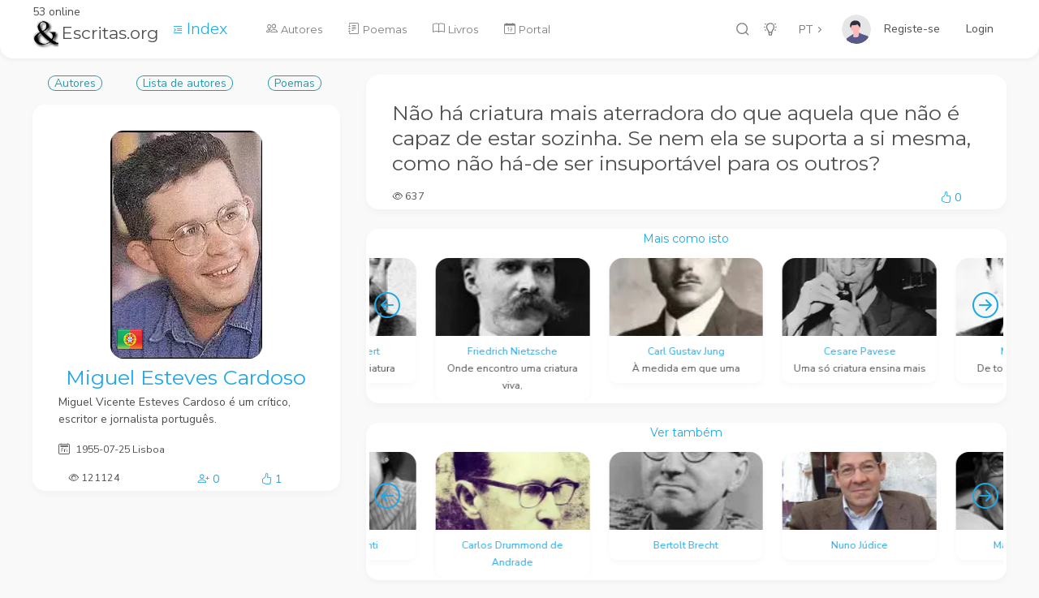

--- FILE ---
content_type: text/html; charset=utf-8
request_url: https://www.escritas.org/PT/t/44243/nao-ha-criatura-mais-aterradora
body_size: 9085
content:
<!DOCTYPE html>
<html lang="en" data-url-prefix="/" data-footer="true" >
<head>
    <meta charset="UTF-8" />
    <meta name="viewport" content="width=device-width, initial-scale=1, maximum-scale=1" />
    <title>N&#xE3;o h&#xE1; criatura mais aterradora - Miguel Esteves Cardoso</title>
    <meta name="description" content="N&#xE3;o h&#xE1; criatura mais aterradora do que aquela que n&#xE3;o &#xE9; capaz de estar sozinha. Se nem ela se suporta a si mesma, como n&#xE3;o h&#xE1;-de ser insuport&#xE1;vel para os outros?" />
    <meta property="og:type" content="website" />
    <meta property="og:site_name" content="Escritas.org" />
    <meta property="og:url" content="https://www.escritas.org/PT/t/44243/nao-ha-criatura-mais-aterradora" />
    <meta property="og:title" content="N&#xE3;o h&#xE1; criatura mais aterradora - Miguel Esteves Cardoso" />
    <meta property="og:description" content="N&#xE3;o h&#xE1; criatura mais aterradora do que aquela que n&#xE3;o &#xE9; capaz de estar sozinha. Se nem ela se suporta a si mesma, como n&#xE3;o h&#xE1;-de ser insuport&#xE1;vel para os outros?" />
    <meta property="og:image" content="https://www.escritas.org/autores/miguel-esteves-cardoso.webp" />
    <!-- Favicon Tags Start -->
<meta name="application-name" content="Escritas.org;" />
<meta name="msapplication-TileColor" content="#FFFFFF" />
<!-- Favicon Tags End -->
<!-- Font Tags Start -->
<link rel="preconnect" href="https://fonts.gstatic.com" />
<link href="https://fonts.googleapis.com/css2?family=Nunito+Sans:wght@300;400;700&display=swap" rel="stylesheet" />
<link href="https://fonts.googleapis.com/css2?family=Montserrat:wght@300;400;700&display=swap" rel="stylesheet" />
<link rel="stylesheet" href="/font/CS-Interface/style.css" />
<!-- Font Tags End -->
<!-- Vendor Styles Start -->
<link rel="stylesheet" href="/css/vendor/bootstrap.min.css" />
<link rel="stylesheet" href="/css/vendor/OverlayScrollbars.min.css" />
<!-- Vendor Styles End -->
<!-- Template Base Styles Start -->
<link rel="stylesheet" href="/css/styles.css" />
<link rel="stylesheet" href="/css/main.css" />
<!-- Template Base Styles End -->
<link rel="stylesheet" href="https://cdn.jsdelivr.net/npm/bootstrap-icons@1.4.0/font/bootstrap-icons.css">
<script src="/js/base/loader.js"></script>

    <!-- Google tag (gtag.js) -->
    <script async src="https://www.googletagmanager.com/gtag/js?id=G-HHYK2QH31V"></script>
    <script>
        window.dataLayer = window.dataLayer || [];
        function gtag() { dataLayer.push(arguments); }
        gtag('js', new Date());

        gtag('config', 'G-HHYK2QH31V');
    </script>
</head>

<body>
    <div id="root"> 
        <div id="nav" class="nav-container d-flex" >
            

<div class="nav-content d-flex">
    <!-- Logo Start -->
    <div class="logo position-relative">
        53 online
        <a href="/">
            <h3><img class="img-fluid me-1 sw-4" src="/img/logo.png" alt="logo" />Escritas.org</h3>
        </a>
    </div>
    <!-- Logo End -->

    <a href="/PT/index">
        <i class="bi-text-indent-left ms-3"></i>
        <span class="text-primary lead">Index</span>
    </a>        

    <!-- Language Switch Start -->
    <div class="language-switch-container">
        <button id="lang" class="btn btn-empty language-button dropdown-toggle" data-bs-toggle="dropdown" aria-haspopup="true" aria-expanded="false">PT</button>
        <div class="dropdown-menu">
            <a href="/pt" class="dropdown-item">PT</a>
            <a href="/en" class="dropdown-item">EN</a>
            <a href="/es" class="dropdown-item">ES</a>
        </div>
    </div>
    <!-- Language Switch End -->

    <!-- User Menu Start -->
    <div class="user-container d-flex">
        <a href="#" class="d-flex user position-relative" data-bs-toggle="dropdown" aria-haspopup="true" aria-expanded="false">
                <img class="profile" alt="profile" src="/img/user.svg" />
                <a class="nav-link text-dark" href="/Identity/Account/Register">Registe-se</a>
                <a class="nav-link text-dark" href="/Identity/Account/Login">Login</a>
                <div id="userName"></div>
                <div id="userId" style="display:none;"></div>
        </a>
        <div class="dropdown-menu dropdown-menu-end user-menu wide">
            <div class="row mb-3 ms-0 me-0">
                <div class="col-12 ps-1 mb-2">
                    <div class="text-extra-small text-primary">Configura&#xE7;&#xE3;o</div>
                </div>
                <div class="col-6 ps-1 pe-1">
                    <ul class="list-unstyled">
                        <li><a href="/PT/ver/perfil/">Perfil</a></li>
                    </ul>
                </div>
                <div class="col-6 pe-1 ps-1">
                    <ul class="list-unstyled">
                        <li><a href="/Identity/Account/Manage?lang=PT">Conta</a></li>
                    </ul>
                </div>
            </div>
            <div class="row mb-1 ms-0 me-0">
                <div class="col-12 ps-1 pe-1">
                    <ul class="list-unstyled">
                    </ul>
                </div>
            </div>
            <div class="row mb-1 ms-0 me-0">
                <hr />
                <div class="col-6 pe-1 ps-1">
                    <ul class="list-unstyled">
                        <li>
                        </li>
                    </ul>
                </div>
            </div>
        </div>
    </div>
    <!-- User Menu End -->

    <!-- Icons Menu Start -->
    <ul class="list-unstyled list-inline text-center menu-icons">
        <li class="list-inline-item">
            <a href="#" data-bs-toggle="modal" data-bs-target="#searchPagesModal">
                <i data-acorn-icon="search" data-acorn-size="18"></i>
            </a>
        </li>
        <li class="list-inline-item">
            <a href="#" id="colorButton">
                <i data-acorn-icon="light-on" class="light" data-acorn-size="18"></i>
                <i data-acorn-icon="light-off" class="dark" data-acorn-size="18"></i>
            </a>
        </li>


    </ul>
    <!-- Icons Menu End -->

    <!-- Menu Start -->
    <div class="menu-container flex-grow-1">
        <ul id="menu" class="menu">
            <li>
                <a href="/PT/autores">
                    <i class="bi-people me-1"></i>
                    <span class="label">Autores</span>
                </a>
            </li>
            <li>
                <a href="/PT/poemas">
                    <i class="bi-journal-text me-1"></i>
                    <span class="label">Poemas</span>
                </a>
            </li>
            <li>
                <a href="/PT/obras/all">
                    <i class="bi-book me-1"></i>
                    <span class="label">Livros</span>
                </a>
            </li>
            <li>
                <a href="/PT/portal">
                    <i class="bi-calendar-date me-1"></i>
                    <span class="label">Portal</span>
                </a>
            </li>
        </ul>
    </div>
    <!-- Menu End -->
    
    <!-- Mobile Buttons Start -->
    <div class="mobile-buttons-container">
        <!-- Scrollspy Mobile Button Start -->
        <a href="#" id="scrollSpyButton" class="spy-button" data-bs-toggle="dropdown">
            <i data-acorn-icon="menu-dropdown"></i>
        </a>
        <!-- Scrollspy Mobile Button End -->

        <!-- Scrollspy Mobile Dropdown Start -->
        <div class="dropdown-menu dropdown-menu-end" id="scrollSpyDropdown"></div>
        <!-- Scrollspy Mobile Dropdown End -->

        <!-- Menu Button Start -->
        <a href="#" id="mobileMenuButton" class="menu-button">
            <i data-acorn-icon="menu"></i>
        </a>
        <!-- Menu Button End -->
    </div>
    <!-- Mobile Buttons End -->
</div>
<div class="nav-shadow"></div>
        </div>
        <main >
            <!-- Page Content Start -->
            

<div class="container">
    <div class="row gx-5">
        <div class="col-xl-4">

            <!-- Obra Start -->
            
            <!-- Obra End -->

            <!-- Autor Start -->
            <div class="d-flex justify-content-around mb-3"><a href="/PT/autores"><span class="flatBtn">Autores</span></a>
    <a href="/PT/autores/lista"><span class="flatBtn">Lista de autores</span></a><a href="/PT/poemas/lista/miguel-esteves-cardoso"><span class="flatBtn">Poemas</span></a></div>



<div class="card mb-4"><div class="card-body pb-1"><div class="d-flex align-items-center flex-column"><a href="/PT/miguel-esteves-cardoso"><div class="text-center position-relative mb-2"><img class="position-absolute bottom-0 m-2" src="/img/flags/32/PT.png" /><img src="/autores/miguel-esteves-cardoso.webp?132727499667781123" class="img-fluid rounded" alt="Miguel Esteves Cardoso" /></div>
                <h1 id="hAutNom" class="card-title mb-1 text-center text-primary">Miguel Esteves Cardoso</h1></a>
            <p class="card-text mb-3">Miguel Vicente Esteves Cardoso é um crítico, escritor e jornalista português.</p>
            <div class="text-start w-100"><i class="bi-calendar2-day me-2"></i><small>1955-07-25 Lisboa</small></div><div class="row w-100 mt-3"><div class="col text-medio"><i class="bi-eye"></i>
                    <span>121124</span></div>
                <div class="col text-primary text-end" type="button" data-bs-toggle="offcanvas" data-bs-target="#FavAutor"><i class="bi-person-plus"></i>
                    <span>0</span></div>
                <div class="col text-primary text-center" type="button" data-bs-toggle="offcanvas" data-bs-target="#GosAutor"><i class="bi-hand-thumbs-up"></i>
                    <span>1</span></div></div></div></div></div>
            <!-- Autor End -->

        </div>
        <!-- fim de col 4 -->

        <div class="col-xl-8">
            <!-- Poema Start -->
            <div class="card mb-4">
                <div class="card-body pb-1">
                        <h1 id="title">Não há criatura mais aterradora do que aquela que não é capaz de estar sozinha. Se nem ela se suporta a si mesma, como não há-de ser insuportável para os outros?</h1>
                    <div class="row w-100 mt-3">
                        <div class="col text-medio">
                            <i class="bi-eye"></i>
                            <span>637</span>
                        </div>
                        <div class="col text-primary text-end" type="button" data-bs-toggle="offcanvas" data-bs-target="#GosPoema">
                            <i class="bi-hand-thumbs-up"></i>
                            <span>0</span>
                        </div>
                    </div>
                </div>
            </div>
            <!-- Poema End -->

                <!-- MoreLikeThis Start -->
                <link rel="stylesheet" href="/css/vendor/glide.core.min.css">

<div class="card mb-4"><div class="card-body p-1"><h2 class="small-title text-center">Mais como isto</h2>
        <div class="glide" id="glideSEM"><div class="glide__track" data-glide-el="track"><div class="glide__slides"><div class='glide__slide'><div class='card'><a href='/PT/t/14726/a-medida-em-que-uma' style='color:inherit;'><img src='/autores/thumbs/carl-gustav-jung.webp' class='card-img-top sh-12' alt='-' /><div class='card-body p-2 text-center'><div class='text-primary'><small>Carl Gustav Jung</small></div><div><small>À medida em que uma</small></div></div></a></div></div><div class='glide__slide'><div class='card'><a href='/PT/t/27878/uma-so-criatura-ensina-mais' style='color:inherit;'><img src='/autores/thumbs/cesare-pavese.webp' class='card-img-top sh-12' alt='-' /><div class='card-body p-2 text-center'><div class='text-primary'><small>Cesare Pavese</small></div><div><small>Uma só criatura ensina mais</small></div></div></a></div></div><div class='glide__slide'><div class='card'><a href='/PT/t/18377/de-todos-os-modos-de' style='color:inherit;'><img src='/autores/thumbs/marcel-proust.webp' class='card-img-top sh-12' alt='-' /><div class='card-body p-2 text-center'><div class='text-primary'><small>Marcel Proust</small></div><div><small>De todos os modos de</small></div></div></a></div></div><div class='glide__slide'><div class='card'><a href='/PT/t/26114/o-homem-e-a-criatura' style='color:inherit;'><img src='/autores/thumbs/albert-camus.webp' class='card-img-top sh-12' alt='-' /><div class='card-body p-2 text-center'><div class='text-primary'><small>Albert Camus</small></div><div><small>O homem é a criatura</small></div></div></a></div></div><div class='glide__slide'><div class='card'><a href='/PT/t/34827/nada-e-pequeno-demais-para' style='color:inherit;'><img src='/autores/thumbs/samuel-johnson.webp' class='card-img-top sh-12' alt='-' /><div class='card-body p-2 text-center'><div class='text-primary'><small>Samuel Johnson</small></div><div><small>Nada é pequeno demais para</small></div></div></a></div></div><div class='glide__slide'><div class='card'><a href='/PT/t/17727/quemekatharinehepburn-levei' style='color:inherit;'><img src='/autores/thumbs/katharine-hepburn.webp' class='card-img-top sh-12' alt='-' /><div class='card-body p-2 text-center'><div class='text-primary'><small>Katharine Hepburn</small></div><div><small>quem-e-katharine-hepburn- levei</small></div></div></a></div></div><div class='glide__slide'><div class='card'><a href='/PT/t/13848/o-homem-e-a-unica' style='color:inherit;'><img src='/autores/thumbs/albert-camus.webp' class='card-img-top sh-12' alt='-' /><div class='card-body p-2 text-center'><div class='text-primary'><small>Albert Camus</small></div><div><small>O homem é a única</small></div></div></a></div></div><div class='glide__slide'><div class='card'><a href='/PT/t/37601/o-homem-e-uma-grande' style='color:inherit;'><img src='/autores/thumbs/almeida-garrett.webp' class='card-img-top sh-12' alt='-' /><div class='card-body p-2 text-center'><div class='text-primary'><small>Almeida Garrett</small></div><div><small>O homem é uma grande</small></div></div></a></div></div><div class='glide__slide'><div class='card'><a href='/PT/t/30705/a-mulher-e-uma-criatura' style='color:inherit;'><img src='/autores/thumbs/gustave-flaubert.webp' class='card-img-top sh-12' alt='-' /><div class='card-body p-2 text-center'><div class='text-primary'><small>Gustave Flaubert</small></div><div><small>A mulher é uma criatura</small></div></div></a></div></div><div class='glide__slide'><div class='card'><a href='/PT/t/16029/onde-encontro-uma-criatura-viva' style='color:inherit;'><img src='/autores/thumbs/friedrich-nietzsche.webp' class='card-img-top sh-12' alt='-' /><div class='card-body p-2 text-center'><div class='text-primary'><small>Friedrich Nietzsche</small></div><div><small>Onde encontro uma criatura viva,</small></div></div></a></div></div></div></div>
            
            
            <div data-glide-el="controls"><button class="glide__arrow glide__arrow--prev" data-glide-dir="<"><i class="bi-arrow-left-circle text-primary" style="font-size: 32px;"></i></button>
                <button class="glide__arrow glide__arrow--next" data-glide-dir=">"><i class="bi-arrow-right-circle text-primary" style="font-size: 32px; color: blue;"></i></button></div></div></div></div>

<script src="/js/vendor/glide.min.js"></script>

<script>
window.addEventListener('load', function () {
    if (document.querySelector('#glideSEM')) {
        var glide = new Glide('#glideSEM', {
            type: 'carousel',
            focusAt: 'center',
            gap: 0,
            peek: { before: 70, after: 70 },
            breakpoints: { 400: { perView: 1 }, 1000: { perView: 2 }, 1400: { perView: 3 }, 1900: { perView: 5 }, 3840: { perView: 6 } },
        })
        glide.mount()
    }
})
</script>
                <!-- MoreLikeThis End -->
                <!-- Related Start -->
                <link rel="stylesheet" href="/css/vendor/glide.core.min.css">

<div class="card mb-4"><div class="card-body p-1"><h2 class="small-title text-center">Ver tamb&#xE9;m</h2>
        <div class="glide" id="glideRelated"><div class="glide__track" data-glide-el="track"><div class="glide__slides"><div class="glide__slide"><div class="card"><a href="/PT/bertolt-brecht"><img src="/autores/thumbs/bertolt-brecht.webp" class="card-img-top sh-12" alt="-" /><div class="card-body p-2 text-center"><small>Bertolt Brecht</small></div></a></div></div><div class="glide__slide"><div class="card"><a href="/PT/nuno-judice"><img src="/autores/thumbs/nuno-judice.webp" class="card-img-top sh-12" alt="-" /><div class="card-body p-2 text-center"><small>Nuno J&#xFA;dice</small></div></a></div></div><div class="glide__slide"><div class="card"><a href="/PT/manuel-bandeira"><img src="/autores/thumbs/manuel-bandeira.webp" class="card-img-top sh-12" alt="-" /><div class="card-body p-2 text-center"><small>Manuel Bandeira</small></div></a></div></div><div class="glide__slide"><div class="card"><a href="/PT/n/luis-rodrigues"><img src="/autores/n/thumbs/rodrigl.webp" class="card-img-top sh-12" alt="-" /><div class="card-body p-2 text-center"><small>Luis Rodrigues</small></div></a></div></div><div class="glide__slide"><div class="card"><a href="/PT/eugenio-de-andrade"><img src="/autores/thumbs/eugenio-de-andrade.webp" class="card-img-top sh-12" alt="-" /><div class="card-body p-2 text-center"><small>Eug&#xE9;nio de Andrade</small></div></a></div></div><div class="glide__slide"><div class="card"><a href="/PT/n/frederico-de-castro"><img src="/autores/n/thumbs/frederico.webp" class="card-img-top sh-12" alt="-" /><div class="card-body p-2 text-center"><small>Frederico de Castro</small></div></a></div></div><div class="glide__slide"><div class="card"><a href="/PT/sophia-de-mello-breyner-andresen"><img src="/autores/thumbs/sophia-de-mello-breyner-andresen.webp" class="card-img-top sh-12" alt="-" /><div class="card-body p-2 text-center"><small>Sophia de Mello Breyner Andresen</small></div></a></div></div><div class="glide__slide"><div class="card"><a href="/PT/jose-regio"><img src="/autores/thumbs/jose-regio.webp" class="card-img-top sh-12" alt="-" /><div class="card-body p-2 text-center"><small>Jos&#xE9; R&#xE9;gio</small></div></a></div></div><div class="glide__slide"><div class="card"><a href="/PT/n/fernanda_xerez"><img src="/autores/n/thumbs/fernanda_xerez.webp" class="card-img-top sh-12" alt="-" /><div class="card-body p-2 text-center"><small>fernanda_xerez</small></div></a></div></div><div class="glide__slide"><div class="card"><a href="/PT/n/vanusa_percilio"><img src="/autores/n/thumbs/vanusa_percilio.webp" class="card-img-top sh-12" alt="-" /><div class="card-body p-2 text-center"><small>vanusa_percilio</small></div></a></div></div><div class="glide__slide"><div class="card"><a href="/PT/marina-colasanti"><img src="/autores/thumbs/marina-colasanti.webp" class="card-img-top sh-12" alt="-" /><div class="card-body p-2 text-center"><small>Marina Colasanti</small></div></a></div></div><div class="glide__slide"><div class="card"><a href="/PT/carlos-drummond-de-andrade"><img src="/autores/thumbs/carlos-drummond-de-andrade.webp" class="card-img-top sh-12" alt="-" /><div class="card-body p-2 text-center"><small>Carlos Drummond de Andrade</small></div></a></div></div></div></div>
            
            
            <div data-glide-el="controls"><button class="glide__arrow glide__arrow--prev" data-glide-dir="<"><i class="bi-arrow-left-circle text-primary" style="font-size: 32px;"></i></button>
                <button class="glide__arrow glide__arrow--next" data-glide-dir=">"><i class="bi-arrow-right-circle text-primary" style="font-size: 32px; color: blue;"></i></button></div></div></div></div>

<script src="/js/vendor/glide.min.js"></script>

<script>
window.addEventListener('load', function () {
    if (document.querySelector('#glideRelated')) {
        var glide = new Glide('#glideRelated', {
            type: 'carousel',
            focusAt: 'center',
            gap: 0,
            peek: { before: 70, after: 70 },
            breakpoints: { 400: { perView: 1 }, 1000: { perView: 2 }, 1400: { perView: 3 }, 1900: { perView: 5 }, 3840: { perView: 6 } },
        })
        glide.mount()
    }
})
</script>
                <!-- Related End -->

        </div> <!-- fim de col 8 -->
    </div> <!-- fim de row -->

    <div class="row gx-5">
        <div class="col-xl-4">
            <!-- Premios e Movimentos Start -->
            
﻿

            <!-- Premios e Movimentos End -->
        </div> <!-- fim de col 4 -->

        <div class="col-xl-8">
            <!-- Comentários -->
            <div class="card mb-1"><div id="cmta"><div id="cmt" class="card"><form onsubmit="return sendCmt()" action="/PT/t/44243/nao-ha-criatura-mais-aterradora"><textarea id="newCmt" class="form-control flex-row mb-1" placeholder="Comente o poema..." oninvalid="this.setCustomValidity(&#x27;Comente antes de enviar&#x27;)" oninput="setCustomValidity(&#x27;&#x27;)" rows=" 2" required></textarea>
                <div class="row w-100 ms-1 text-start"><div class="col-8 p-0"><input id="usrName" type="text" class="form-control" placeholder="Nome" oninvalid="this.setCustomValidity(&#x27;Indique o nome&#x27;)" oninput="setCustomValidity(&#x27;&#x27;)" required /></div><div class="col p-0"><button type="submit" class="btn p-0 text-primary"><i class="bi-arrow-return-right" style="font-size: 24px" role="button"></i> Enviar</button></div>
                    <div class="col p-0"><i id="close" class="bi-x-circle text-primary" style="font-size: 24px; display:none" role="button"></i></div></div></form></div></div></div>



<div class="card"><div class="card-body pt-1"></div></div>


<script src="/js/pages/comentarios.js"></script>
            <!-- Comentários -->
        </div> <!-- fim de col -->
    </div> <!-- fim de row -->
</div>

<div class="offcanvas offcanvas-start" tabindex="-1" id="GosPoema">
    <div class="text-center"><span id="btnPoeG" class="flatBtn" role="button" onclick="updPoeG()"></span></div>

<div class="offcanvas-header pb-0"><h3 class="offcanvas-title">Quem Gosta</h3>
    <button type="button" class="btn-close text-reset" data-bs-dismiss="offcanvas"></button></div>

<div class="offcanvas-body pt-0"><div id="PoeGos" class="col-12 accordion-body pt-0"><div class="search-input-container shadow rounded-md bg-foreground mb-2"><input class="form-control search" type="text" autocomplete="off" placeholder="Procurar" />
            <span class="search-magnifier-icon"><i data-acorn-icon="search"></i></span></div>
        <div id="listPoeGos" class="list"></div></div></div>
<span id="hPoeG" style="display:none">A</span>

<script>
    function updPoeG() {
        var AutorId = document.getElementById("hAutId").innerText;
        if (AutorId == "") { AutorId = 0; }
        fetch("/api/upd/favgos", {
            method: 'POST', body: JSON.stringify({
                "Lang": document.getElementById("lang").innerText,
                "Novo": document.getElementById("hNovo").innerText,
                "Action": document.getElementById("hPoeG").innerText,
                "UserId": document.getElementById("userId").innerText,
                "FavGos": 'G',  //  S G C
                "Tipo": "P",
                "AutorId": AutorId,
                "PoemaId": document.getElementById("hPoeId").innerText
            }),
            headers: { 'Content-type': 'application/json; charset=UTF-8' }
        })
            .then(response => { 
                document.getElementById("listPoeGos").innerText = "";
                if (document.getElementById("userId").innerText != "") { loadPoeGos(); }
                else { location.reload(); }
            })
            .catch(err => { console.log(err); return false; })
    }
    function loadPoeGos() {
        fetch("/api/poe/favgoscom", {
            method: 'POST', body: JSON.stringify({
                "Lang": document.getElementById("lang").innerText,
                "FavGosCom": 'G',  //  S G C
                "Novo": document.getElementById("hNovo").innerText,
                "PoemaId": document.getElementById("hPoeId").innerText
            }),
            headers: { 'Content-type': 'application/json; charset=UTF-8' }
        })
            .then(response => response.json())
            .then(json => loadPoeGosLista(json))
            .catch(err => { console.log(err); return false; })
    }

    function loadPoeGosLista(lista) {
        if (document.getElementById("listPoeGos").innerText != "") { return; }
        var lang = document.getElementById("lang").innerText;
        document.getElementById("hPoeG").innerText = "A";
        var html = "";
        for (const item of lista) {
            if (item.userId == document.getElementById("userId").innerText) { document.getElementById("hPoeG").innerText = "R"; }
            html = html + "<a href='/" + lang + "/ver/perfil/" + item.userId + "'>";
            html = html + "<div class='row g-0 mb-2'>";
            html = html + "<div class='col-auto sh-6 sw-6'>";
            html = html + "<img src='/autores/n/thumbs/" + item.userId + ".webp' class='card-img rounded-xl sh-6 sw-6' alt='-' />";
            html = html + "</div>";
            html = html + "<div class='col'>";
            html = html + "<div class='card-body d-flex flex-row pt-0 pb-0 ps-3 pe-0 align-items-center justify-content-between'>";
            html = html + "<div class='d-flex flex-column'>";
            html = html + "<div class='nome'>" + item.nome + "</div>";
            html = html + "<div class='text-small text-muted bio'>" + item.bio + "</div>";
            html = html + "</div><div class='data d-flex flex-column d-none d-lg-block text-nowrap' style='font-size:10px;'>" + item.date_posted.substring(0, 10) + "</div>";
            html = html + "</div></div>";
            html = html + "</div>";
            html = html + "</a>";
        }
        if (document.getElementById("hPoeG").innerText == "A") { document.getElementById("btnPoeG").innerText = "Gostar do Poema"; }
        else { document.getElementById("btnPoeG").innerText = "Deixar de Gostar do Poema"; }

        document.getElementById("listPoeGos").innerHTML = html;
        for (var i = 0; i < document.images.length; i++) {
            document.images[i].onerror = function () {
                this.style.visibility = "hidden";
            }
        }
        var hPoeGosList = new List("PoeGos", { valueNames: ['nome', 'bio', 'data'] });
    }
</script>
</div>

<div class="offcanvas offcanvas-start" tabindex="-1" id="GosAutor">
    <div class="text-center mt-2"><span id="btnAutG" class="flatBtn" role="button" onclick="updAutG()"></span></div>

<div class="offcanvas-header pb-0"><h3 class="offcanvas-title">Quem Gosta</h3>
    <button type="button" class="btn-close text-reset" data-bs-dismiss="offcanvas"></button></div>

<div class="offcanvas-body pt-0"><div id="AutGos" class="col-12 accordion-body pt-0"><div class="search-input-container shadow rounded-md bg-foreground mb-2"><input class="form-control search" type="text" autocomplete="off" placeholder="Procurar" />
            <span class="search-magnifier-icon"><i data-acorn-icon="search"></i></span></div>
        <div id="listAutGos" class="list"></div></div></div>
<span id="hActG" style="display:none">A</span>

<script>
    function updAutG() {
        fetch("/api/upd/favgos", {
            method: 'POST', body: JSON.stringify({
                "Lang": document.getElementById("lang").innerText,
                "Novo": document.getElementById("hNovo").innerText,
                "Action": document.getElementById("hActG").innerText,
                "UserId": document.getElementById("userId").innerText,
                "FavGos": 'G',  //  S G C
                "Tipo": "A",
                "AutorId": document.getElementById("hAutId").innerText,
                "PoemaId": 0
            }),
            headers: { 'Content-type': 'application/json; charset=UTF-8' }
        })
            .then(response => { 
                document.getElementById("listAutGos").innerText = "";
                if (document.getElementById("userId").innerText != "") { loadAutGos(); }
                else { location.reload(); }
            })
            .catch(err => { console.log(err); return false; })
    }
    function loadAutGos() {
        fetch("/api/aut/favgoscom", {
            method: 'POST', body: JSON.stringify({
                "Lang": document.getElementById("lang").innerText,
                "FavGosCom": 'G',  //  S G C
                "Novo": document.getElementById("hNovo").innerText,
                "AutorId": document.getElementById("hAutId").innerText
            }),
            headers: { 'Content-type': 'application/json; charset=UTF-8' }
        })
        .then(response => response.json())
        .then(json => loadAutGosLista(json))
        .catch(err => { console.log(err); return false; })
    }

    function loadAutGosLista(lista) {
        if (document.getElementById("listAutGos").innerText != "") { return; }
        var lang = document.getElementById("lang").innerText;
        document.getElementById("hActG").innerText = "A";
        var html = "";
        for (const item of lista) {
            if (item.userId == document.getElementById("userId").innerText) { document.getElementById("hActG").innerText = "R"; }
            html = html + "<a href='/" + lang + "/ver/perfil/" + item.userId + "'>";
            html = html + "<div class='row g-0 mb-2'>";
            html = html + "<div class='col-auto sh-6 sw-6'>";
            html = html + "<img src='/autores/n/thumbs/" + item.userId + ".webp' class='card-img rounded-xl sh-6 sw-6' alt='-' />";
            html = html + "</div>";
            html = html + "<div class='col'>";
            html = html + "<div class='card-body d-flex flex-row pt-0 pb-0 ps-3 pe-0 align-items-center justify-content-between'>";
            html = html + "<div class='d-flex flex-column'>";
            html = html + "<div class='nome'>" + item.nome + "</div>";
            html = html + "<div class='text-small text-muted bio'>" + item.bio + "</div>";
            html = html + "</div><div class='data d-flex flex-column d-none d-lg-block text-nowrap' style='font-size:10px;'>" + item.date_posted.substring(0, 10) + "</div>";
            html = html + "</div></div>";
            html = html + "</div>";
            html = html + "</a>";
        }
        if (document.getElementById("hActG").innerText == "A") { document.getElementById("btnAutG").innerText = "Gostar do Autor"; }
        else { document.getElementById("btnAutG").innerText = "Deixar de Gostar do Autor"; }

        document.getElementById("listAutGos").innerHTML = html;
        for (var i = 0; i < document.images.length; i++) {
            document.images[i].onerror = function () {
                this.style.visibility = "hidden";
            }
        }
        var hAutGosList = new List("AutGos", { valueNames: ['nome', 'bio', 'data'] });
    }
</script>
</div>

<div class="offcanvas offcanvas-start" tabindex="-1" id="FavAutor">
    <div class="text-center mt-2"><span id="btnAutF" class="flatBtn" role="button" onclick="updAutF()"></span></div>

<div class="offcanvas-header pb-0"><h3 class="offcanvas-title">Seguidores</h3>
    <button type="button" class="btn-close text-reset" data-bs-dismiss="offcanvas"></button></div>

<div class="offcanvas-body pt-0"><div id="AutFav" class="col-12 accordion-body pt-0"><div class="search-input-container shadow rounded-md bg-foreground mb-2"><input class="form-control search" type="text" autocomplete="off" placeholder="Procurar" />
            <span class="search-magnifier-icon"><i data-acorn-icon="search"></i></span></div>
        <div id="listAutFav" class="list"></div></div></div>
<span id="hActF" style="display:none">A</span>

<script>
    function updAutF() {
        if (document.getElementById("userId").innerText == "") {
            window.location.href = "/Identity/Account/Login?ReturnUrl=" + location.pathname;
        }
        else {
            fetch("/api/upd/favgos", {
                method: 'POST', body: JSON.stringify({
                    "Lang": document.getElementById("lang").innerText,
                    "Novo": document.getElementById("hNovo").innerText,
                    "Action": document.getElementById("hActF").innerText,
                    "UserId": document.getElementById("userId").innerText,
                    "FavGos": 'F',  //  S G C
                    "Tipo": "A",
                    "AutorId": document.getElementById("hAutId").innerText,
                    "PoemaId": 0
                }),
                headers: { 'Content-type': 'application/json; charset=UTF-8' }
            })
            .then(response => { document.getElementById("listAutFav").innerText = ""; loadAutFav(); })
            .catch(err => { console.log(err); return false; })
        }
    }
    function loadAutFav() {
            fetch("/api/aut/favgoscom", {
            method: 'POST', body: JSON.stringify({
                "Lang": document.getElementById("lang").innerText,
                "FavGosCom": 'F',  //  F G C
                "Novo": document.getElementById("hNovo").innerText,
                "AutorId": document.getElementById("hAutId").innerText
            }),
            headers: { 'Content-type': 'application/json; charset=UTF-8' }
        })
        .then(response => response.json())
        .then(json => loadAutFavLista(json))
        .catch(err => { console.log(err); return false; })
    }

    function loadAutFavLista(lista) {
        if (document.getElementById("listAutFav").innerText != "") { return; }
        var lang = document.getElementById("lang").innerText;
        document.getElementById("hActF").innerText = "A";
        var html = "";
        for (const item of lista) {
            if (item.userId == document.getElementById("userId").innerText) { document.getElementById("hActF").innerText = "R"; }
            html = html + "<a href='/" + lang + "/ver/perfil/" + item.userId + "'>"; 
            html = html + "<div class='row g-0 mb-2'>";
            html = html + "<div class='col-auto sh-6 sw-6'>";
            html = html + "<img src='/autores/n/thumbs/" + item.userId + ".webp' class='card-img rounded-xl sh-6 sw-6' alt='-' />";
            html = html + "</div>";
            html = html + "<div class='col'>";
            html = html + "<div class='card-body d-flex flex-row pt-0 pb-0 ps-3 pe-0 align-items-center justify-content-between'>";
            html = html + "<div class='d-flex flex-column'>";
            html = html + "<div class='nome'>" + item.nome + "</div>";
            html = html + "<div class='text-small text-muted bio'>" + item.bio + "</div>";
            html = html + "</div><div class='data d-flex flex-column d-none d-lg-block text-nowrap' style='font-size:10px;'>" + item.date_posted.substring(0, 10) + "</div>";
            html = html + "</div></div>";
            html = html + "</div>";
            html = html + "</a>";
        }
        if (document.getElementById("hActF").innerText == "A") { document.getElementById("btnAutF").innerText = "Seguir Autor"; }
        else { document.getElementById("btnAutF").innerText = "Deixar de Seguir Autor"; }

        document.getElementById("listAutFav").innerHTML = html;
        for (var i = 0; i < document.images.length; i++) {
            document.images[i].onerror = function () {
                this.style.visibility = "hidden";
            }
        }
        var hAutFavList = new List("AutFav", { valueNames: ['nome', 'bio', 'data'] });
    }
</script>
</div>



            <!-- Page Content End -->
        </main>
        <!-- Layout Footer Start -->
<footer>
    <div class="footer-content">
        <div class="container">
            <div class="row">
                <div class="col-12 col-sm-6">
                    <p class="mb-0 text-muted text-medium">&#64;Escritas.org</p>
                </div>
                <div class="col-sm-6 d-none d-sm-block">
                    <ul class="breadcrumb pt-0 pe-0 mb-0 float-end">
                        <li class="breadcrumb-item mb-0 text-medium">
                            <a href="/PT/privacy" target="_blank" class="btn-link">Privacidade</a>
                        </li>
                    </ul>
                </div>
            </div>
        </div>
    </div>
</footer>
<div id="hNovo" style="display:none"></div>
<div id="hPage" style="display:none">P</div>
<div id="hPoeId" style="display:none">44243</div>
<div id="hAutId" style="display:none">4473</div>
<!-- Layout Footer End -->
    </div>
    <!-- Search Modal Start -->

<div class="modal fade modal-under-nav modal-search modal-close-out" id="searchPagesModal" tabindex="-1" role="dialog" aria-hidden="true">
    <div class="modal-dialog modal-lg">
        <div class="modal-content">
            <form method="get" action="/pt/search">
                <div class="modal-header border-0 p-0">
                    <button type="button" class="btn-close btn btn-icon btn-icon-only btn-foreground" data-bs-dismiss="modal" aria-label="Close"></button>
                </div>
                <div class="modal-body ps-5 pe-5 pb-0 pt-0 border-0">
                    <input id="searchPagesInput" name="q" placeholder="&#x27;texto&#x27; use plicas para restringir a pesquisa" class="typeahead form-control form-control-xl borderless ps-0 pe-0 mb-1 auto-complete" type="text" autocomplete="off" />
                </div>
            </form>
        </div>
    </div>
</div>
<!-- Search Modal End -->
    <!-- Vendor Scripts Start -->
<script src="/js/vendor/jquery-3.5.1.min.js"></script>
<script src="/js/vendor/bootstrap.bundle.min.js"></script>
<script src="/js/vendor/OverlayScrollbars.min.js"></script>
<script src="/js/vendor/autoComplete.min.js"></script>
<script src="/js/vendor/clamp.min.js"></script>
<script src="/icon/acorn-icons.js"></script>
<script src="/icon/acorn-icons-interface.js"></script>
        <script src="/js/vendor/list.js"></script>
<!-- Vendor Scripts End -->
<!-- Template Base Scripts Start -->
<script src="/js/base/helpers.js"></script>
<script src="/js/base/globals.js"></script>
<script src="/js/base/nav.js"></script>
<script src="/js/base/search.js"></script>
<script src="/js/base/settings.js"></script>
<!-- Template Base Scripts End -->
<!-- Page Specific Scripts Start -->
        <script src="/js/pages/poemas.detail.js"></script>
<script src="/js/common.js"></script>
<script src="/js/scripts.js"></script>
<!-- Page Specific Scripts End -->

</body>
</html>

--- FILE ---
content_type: text/javascript
request_url: https://www.escritas.org/js/base/search.js
body_size: 756
content:
/**
 *
 * Search
 * Website generic search. Customized version of autoComplete plugin to work within the modal. Edit this class according to your project needs.
 *
 * @param {string} searchModalId Id of the search modal
 * @param {string} searchInputId Id of the input to init autocomplete
 * @param {string} searchResultsId Id to give created result element
 * @param {string} placeholder Placeholder text
 * @param {string} loading Placeholder text for loading json data
 * @param {string} jsonPath Path to json data
 *
 */

class Search {
  get options() {
    return {
      searchModalId: 'searchPagesModal',
      searchInputId: 'searchPagesInput',
      searchResultsId: 'searchPagesResults',
      placeholder: 'Search',
      loading: 'Loading',
      jsonPath: Helpers.UrlFix('/json/search.json'),
    };
  }

  constructor(options = {}) {
    this.settings = Object.assign(this.options, options);
    if (!document.getElementById(this.settings.searchInputId)) {
      return null;
    }
    this._addListeners();
    this._init();
    return this._autoComplete;
  }

  _init() {
    const searchInput = document.getElementById(this.settings.searchInputId);
  }

  _addListeners() {
    document.getElementById(this.settings.searchModalId).addEventListener('shown.bs.modal', this._onSearchModalShown.bind(this));
    document.getElementById(this.settings.searchModalId).addEventListener('hidden.bs.modal', this._onSearchModalHidden.bind(this));
    document.getElementById(this.settings.searchInputId).addEventListener('focus', this._onInputFocus.bind(this));
    document.getElementById(this.settings.searchInputId).addEventListener('focusout', this._onInputFocusOut.bind(this));
  }

  // Focusing to input when modal is shown
  _onSearchModalShown() {
    document.getElementById(this.settings.searchInputId).focus();
  }

  // Clearing search results and input when modal is hidden
  _onSearchModalHidden() {
    document.getElementById(this.settings.searchInputId).value = '';
    const reuslts = document.getElementById(this.settings.searchResultsId);
    while (reuslts.firstChild) {
      reuslts.removeChild(reuslts.firstChild);
    }
  }

  _onInputFocus() {
    document.getElementById(this.settings.searchInputId).addEventListener('keydown', this._onKeyDown.bind(this));
  }

  _onInputFocusOut() {
    document.getElementById(this.settings.searchInputId).removeEventListener('keydown', this._onKeyDown.bind(this));
  }

  // Preventing up and down key events to go start and end of the input
  _onKeyDown(event) {
    if (event.which === 38 || event.which === 40) {
      event.preventDefault();
    }
  }
}
